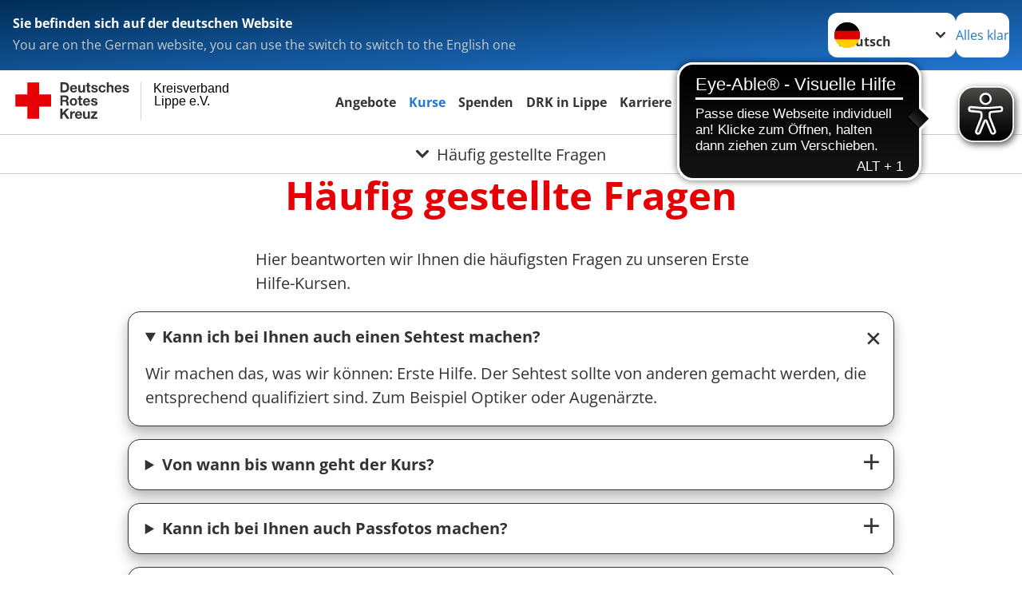

--- FILE ---
content_type: application/javascript
request_url: https://cdn.eye-able.com/configs/www.drk-lippe.de.js
body_size: 44
content:
var eyeAble_pluginConfig = {"azureDemoMode":false,"blacklistContrast":".next, .previous, .b-tg","blacklistFontsize":".sub-menu__list, .sub-menu__bar, #Beschriftung","disableZoom":true,"fontsizeThreshold":6,"forceWhiteBackground":"#s-c-bn, .toolbar__nav-search-button, #Rotkreuz-Logo","license":{"www.drk-lippe.de":"88c5b423da0af3f5lyqtofdk8"},"mainIconAlt":2,"maxMagnification":6,"maxMobileMagnification":3,"precisePosition":true}

--- FILE ---
content_type: application/javascript
request_url: https://access.eye-able.com/configs/www.drk-lippe.de.js
body_size: 912
content:
window.accessOptionsLocal = {
    "onePageApp": false, //if true access will look for page changes in the url and run the script on each page change
    "a11yFixes": true, //if true access will run the a11y fixes
    "exclusionSelector": "", //if set access will not run on elements that match the selector
    "a11yConfig": {
        "emptyHeading": true, //if true access will hide empty headings
        "emptyList": true, //if true access will hide empty lists
        "missingAlt": true, //if true access will images with missing alt attributes as decorative or add alt text from the imgAltTexts object
        "imgAltTexts": { //if missingAlt is true, this object will be used to set the alt text for images
            "audit.webp": "My example image",
        },
        "addAccessibleName": true, //if true access will add an accessible name to elements that are missing it
        "addAccessibleNameConfig": { //if addAccessibleName is true, th element matching the selector will set the accessible name
            "input.donation-amount": "Spendenbetrag",
            "#spendenzweck": "Spendenzweck",
            ".cc-revoke" : "Cookie-Einstellungen",
        },
        "addAriaHidden": true, //if true access will add aria-hidden="true" to elements that are missing it
        "addAriaHiddenConfig": [ //if addAriaHidden is true, the element matching the selector will get aria-hidden="true"
            "#footer-acco-panel-5908", "#footer-acco-panel-6632"
        ],
        "linkText": true,
        "newLinkTexts": { //sets the text for a link identiefied by the src url if the innerText is empty
            "https://example.com/access1234.test": "My example link text",
            "https://eye-able.com": "Eye-Able Homepage",
            "https://www.skf-schweinfurt.de/": "Zur Startseite",
            "https://www.skf-schweinfurt.de/mehr-sorgearbeit-weniger-geld/": "Zum Artikel: Mehr Sorgearbeit, weniger Geld",

        },
        "textContrast": true,
        "addTextContrast": { //will add a new text contrast class to the element if the text color is not readable
            "#memberform > div:nth-child(8) > label > a > b": {
                "color": "#1a66b2",
            },
        },
        "adjustMetaViewport": true, //if true access will adjust the meta viewport tag to make the page more accessible
        "adjustMetaViewportConfig": { //if adjustMetaViewport is true, the content of the meta viewport tag will be set to the following
            "maximum-scale": "5.0"
        },
        "addLang" : true, //if true access will add the lang attribute to the html tag
        "addLangConfig" : "de", //if addLang is true, the lang attribute will be set to the following if none is set
    }
}

//load the accessTemplate.js file from https://access.eye-able.com/accessTemplate.js
let loadAccessScript = document.createElement("script");
loadAccessScript.async = true;
loadAccessScript.src = "https://access.eye-able.com/access/eyeAbleAccess.js";
document.head.appendChild(loadAccessScript);